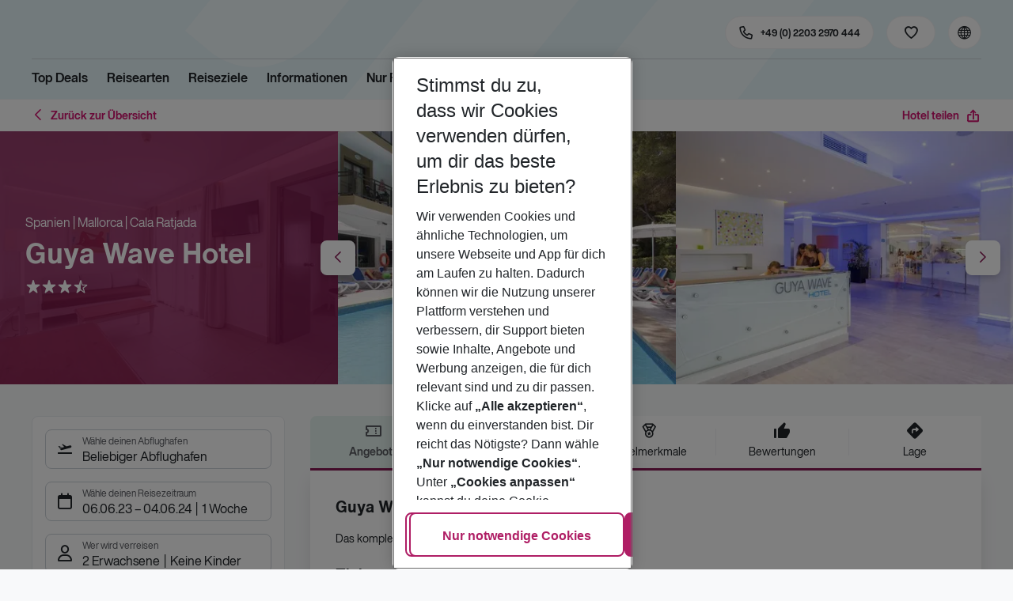

--- FILE ---
content_type: text/css; charset=UTF-8
request_url: https://holidays.eurowings.com/_next/static/css/3e874e0bc990d78d.css
body_size: 1633
content:
.LogoInlineSVG_root___ce3j{position:relative;display:flex;align-items:center;width:100%}.LogoInlineSVG_img__CGoQf{display:block;width:100%;max-width:var(--logo_max-width,initial);height:var(--logo_height-with-units,37px);background:rgba(0,0,0,0) var(--logo-background-url,url(/_next/static/media/logo-small.2253d11d.svg)) 0 0 no-repeat;background-position:0;background-size:contain;aspect-ratio:var(--logo-aspect-ratio,calc(var(--logo-width) / var(--logo-height)))}@media(min-width:768px){.LogoInlineSVG_img__CGoQf{max-width:var(--logo_max-width-tablet,initial);height:var(--logo-height-tablet,41px);background-image:var(--logo-background-url-tablet,url(/_next/static/media/logo.9db876a0.svg));aspect-ratio:var(--logo-aspect-ratio-tablet,calc(var(--logo-width-tablet, 209px) / var(--logo-height-tablet, 41px)))}}@media(min-width:990px){.LogoInlineSVG_img__CGoQf{height:var(--logo-height-desktop,var(--logo-height-tablet,41px))}}@media(min-width:1200px){.LogoInlineSVG_img__CGoQf{max-width:var(--logo_max-width-desktop-lg,initial)}}.Logo_root__m5WDg{display:flex;margin-right:2.25rem;padding:0;width:auto;border-radius:var(--logo_border-radius,var(--border-radius));overflow:hidden;flex:0 1 auto}@media(min-width:768px){.Logo_root__m5WDg{padding:0 .75rem 0 0}}@media(min-width:990px){.Logo_root__m5WDg{padding:0 .75rem 0 0}}.Logo_root__m5WDg.Logo_hasBacklink__pVvP_:hover{color:inherit;opacity:.7}.styles_ownAirlineControl__THiNk{margin-bottom:1rem}@media(min-width:1200px){.styles_ownAirlineControl__THiNk{margin-bottom:1rem}}.Section_title__cK23S+.Section_subtitle__3HIZT{margin-top:var(--layoutsection--subtitle-afterTitle_margin-top,-.75rem)}@media(min-width:768px){.Section_title__cK23S+.Section_subtitle__3HIZT{margin-top:var(--layoutsection--subtitle-afterTitle_margin-top_tablet,-28px)}}@media(min-width:990px){.Section_title__cK23S+.Section_subtitle__3HIZT{margin-top:var(--layoutsection--subtitle-afterTitle_margin-top_desktop,-1.5rem)}}.Section_is-center__NLKxT .Section_subtitle__3HIZT,.Section_is-center__NLKxT .Section_title__cK23S{text-align:center}.Section_is-left__g5vo_ .Section_subtitle__3HIZT,.Section_is-left__g5vo_ .Section_title__cK23S{margin-left:0;text-align:left}.Section_is-right__tD4NX .Section_subtitle__3HIZT,.Section_is-right__tD4NX .Section_title__cK23S{margin-right:0;text-align:right}.Section_subtitle__3HIZT:empty{display:none}.Section_headlineWithBadge__eIwYU{display:flex;justify-content:space-between;align-items:center}.Section_headlineWithBadge__eIwYU .Section_simpleBadge__EXR61{right:0}.Section_headlineWithBadge__eIwYU.Section_headlineWithBadgeLeft__ZyU_Y{flex-direction:row-reverse}.Section_headlineWithBadge__eIwYU.Section_headlineWithBadgeLeft__ZyU_Y .Section_simpleBadge__EXR61{right:auto;left:0}.Section_is-center__NLKxT .Section_headlineWithBadge__eIwYU{position:relative;display:block;padding:0 calc(4.5rem + .5rem);word-break:break-word}.Section_is-center__NLKxT .Section_headlineWithBadge__eIwYU .Section_simpleBadge__EXR61{position:absolute;top:50%;margin:0;max-width:4.5rem;transform:translateY(-50%)}.Section_is-center__NLKxT .Section_headlineWithBadge__eIwYU .Section_simpleBadge--text__yDyzx{text-overflow:ellipsis;white-space:nowrap;overflow:hidden}.Logo_root__KlpAL{position:relative;top:0;display:inline-block;margin:var(--logo--footer_margin,0);transition:.2s;cursor:pointer}@media(min-width:768px){.Logo_root__KlpAL{margin:var(--logo--footer_margin_tablet,0)}}@media(min-width:990px){.Logo_root__KlpAL{margin:var(--logo--footer_margin_desktop,0)}}.Logo_root__KlpAL:hover{top:-5px}.Logo_root__KlpAL .Logo_root--img__MaTdn{height:var(--logo-footer-height,var(--logo_height-with-units,37px));max-height:var(--logo-footer-height,var(--logo_height-with-units,37px));background-image:var(--logo-footer-background-url,url(/_next/static/media/logo-white.f16531f6.svg));aspect-ratio:var(--logo-footer-aspect-ratio,var(--logo-aspect-ratio,calc(var(--logo-width) / var(--logo-height))))}@media(min-width:768px){.Logo_root__KlpAL .Logo_root--img__MaTdn{height:var(--logo-footer-height_tablet,var(--logo-height-tablet,41px));max-height:var(--logo-footer-height_tablet,var(--logo-height-tablet,41px));background-image:var(--logo-footer-background-url-tablet,var(--logo-footer-background-url,url(/_next/static/media/logo-white.f16531f6.svg)));aspect-ratio:var(--logo-footer-aspect-ratio-tablet,var(--logo-aspect-ratio-tablet,calc(var(--logo-width-tablet, 209px) / var(--logo-height-tablet, 41px))))}}.Socialmedia_list__r6NqV{display:var(--socialmedia--list_display,flex);flex-wrap:var(--socialmedia--list_flex-wrap,wrap);margin:var(--socialmedia--list_margin,0);padding-top:var(--socialmedia--list_padding-top,0);list-style:var(--socialmedia--list_list-style,none);gap:var(--socialmedia--list_gap,1rem)}.Socialmedia_item__1o8E_{border-radius:var(--socialmedia--item_border-radius,0);background-color:var(--socialmedia--item_bg,none);box-shadow:var(--socialmedia--item_shadow,none)}.Socialmedia_link__mIJFx{display:var(--socialmedia--link_display,flex);justify-content:center;align-items:center;width:var(--socialmedia--link_width);height:var(--socialmedia--link_height);border:var(--socialmedia--link_border,0);border-radius:var(--socialmedia--link_border-radius,var(--border-radius));background:var(--socialmedia--link_background,var(--white));-webkit-text-decoration:var(--socialmedia--link_text-decoration,none);text-decoration:var(--socialmedia--link_text-decoration,none);font-size:var(--socialmedia--link_font-size,20px);color:var(--socialmedia--link_color,var(--primary))}.Socialmedia_link__mIJFx:hover{background:var(--socialmedia--link_hover_background);-webkit-text-decoration:var(--socialmedia--link_hover_text-decoration,none);text-decoration:var(--socialmedia--link_hover_text-decoration,none);color:var(--socialmedia--link_hover_color);opacity:.8}.SubFooter_root__Z02VG{border-top:var(--footer--subfooter_border-top,0);background:var(--footer--subfooter_background)}.SubFooter_root__Z02VG .SubFooter_container___nE49{padding:0}.SubFooter_copyright__xE6Jd{display:flex;align-items:center;padding:var(--footer--subfooter--copyright_padding,1rem);border-top:var(--footer--subfooter--copyright_border-top);color:var(--footer--copyright_color)}.SubFooter_linkList__FUWCT{display:flex;justify-content:space-between;align-items:center;padding:1rem;width:100%}@media(max-width:989.98px){.SubFooter_linkList__FUWCT{flex-wrap:wrap}.SubFooter_linkList__FUWCT li{width:50%}}.SimpleTeaserSection_CarouselRow__Vh3AA .slick-slide>div{display:flex;width:100%;animation:fadeIn .2s ease-in-out}.SimpleTeaserSection_CarouselRow__Vh3AA .slick-slide .MemberProductPageTeaser-container,.SimpleTeaserSection_CarouselRow__Vh3AA .slick-slide .SimpleHotelTeaser-container{display:flex;width:100%}.SimpleTeaserSection_CarouselRow__Vh3AA .slick-slide .MemberProductPageTeaser,.SimpleTeaserSection_CarouselRow__Vh3AA .slick-slide .MemberProductPageTeaser>div,.SimpleTeaserSection_CarouselRow__Vh3AA .slick-slide .SimpleHotelTeaser,.SimpleTeaserSection_CarouselRow__Vh3AA .slick-slide .SimpleHotelTeaser>div{display:flex;flex:1 1 auto}